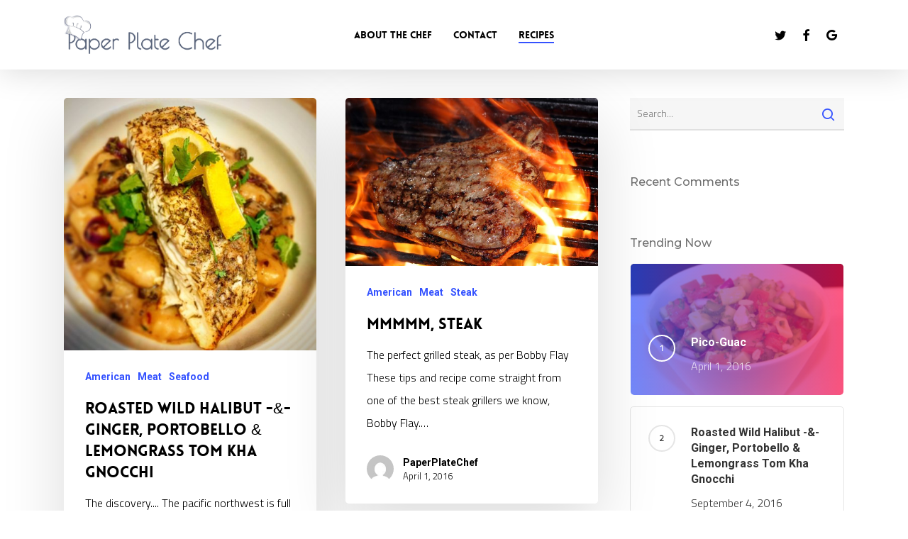

--- FILE ---
content_type: text/html; charset=UTF-8
request_url: https://paperplatechef.com/blog/
body_size: 14145
content:
<!doctype html>
<html lang="en" class="no-js">
<head>
	<meta charset="UTF-8">
	<meta name="viewport" content="width=device-width, initial-scale=1, maximum-scale=1, user-scalable=0" /><title>Blog &#8211; Paper Plate Chef</title>
<meta name='robots' content='max-image-preview:large' />
<link rel='dns-prefetch' href='//fonts.googleapis.com' />
<link rel="alternate" type="application/rss+xml" title="Paper Plate Chef &raquo; Feed" href="https://paperplatechef.com/feed/" />
<link rel="alternate" type="application/rss+xml" title="Paper Plate Chef &raquo; Comments Feed" href="https://paperplatechef.com/comments/feed/" />
<script type="text/javascript">
window._wpemojiSettings = {"baseUrl":"https:\/\/s.w.org\/images\/core\/emoji\/14.0.0\/72x72\/","ext":".png","svgUrl":"https:\/\/s.w.org\/images\/core\/emoji\/14.0.0\/svg\/","svgExt":".svg","source":{"concatemoji":"https:\/\/paperplatechef.com\/wp-includes\/js\/wp-emoji-release.min.js?ver=6.3"}};
/*! This file is auto-generated */
!function(i,n){var o,s,e;function c(e){try{var t={supportTests:e,timestamp:(new Date).valueOf()};sessionStorage.setItem(o,JSON.stringify(t))}catch(e){}}function p(e,t,n){e.clearRect(0,0,e.canvas.width,e.canvas.height),e.fillText(t,0,0);var t=new Uint32Array(e.getImageData(0,0,e.canvas.width,e.canvas.height).data),r=(e.clearRect(0,0,e.canvas.width,e.canvas.height),e.fillText(n,0,0),new Uint32Array(e.getImageData(0,0,e.canvas.width,e.canvas.height).data));return t.every(function(e,t){return e===r[t]})}function u(e,t,n){switch(t){case"flag":return n(e,"\ud83c\udff3\ufe0f\u200d\u26a7\ufe0f","\ud83c\udff3\ufe0f\u200b\u26a7\ufe0f")?!1:!n(e,"\ud83c\uddfa\ud83c\uddf3","\ud83c\uddfa\u200b\ud83c\uddf3")&&!n(e,"\ud83c\udff4\udb40\udc67\udb40\udc62\udb40\udc65\udb40\udc6e\udb40\udc67\udb40\udc7f","\ud83c\udff4\u200b\udb40\udc67\u200b\udb40\udc62\u200b\udb40\udc65\u200b\udb40\udc6e\u200b\udb40\udc67\u200b\udb40\udc7f");case"emoji":return!n(e,"\ud83e\udef1\ud83c\udffb\u200d\ud83e\udef2\ud83c\udfff","\ud83e\udef1\ud83c\udffb\u200b\ud83e\udef2\ud83c\udfff")}return!1}function f(e,t,n){var r="undefined"!=typeof WorkerGlobalScope&&self instanceof WorkerGlobalScope?new OffscreenCanvas(300,150):i.createElement("canvas"),a=r.getContext("2d",{willReadFrequently:!0}),o=(a.textBaseline="top",a.font="600 32px Arial",{});return e.forEach(function(e){o[e]=t(a,e,n)}),o}function t(e){var t=i.createElement("script");t.src=e,t.defer=!0,i.head.appendChild(t)}"undefined"!=typeof Promise&&(o="wpEmojiSettingsSupports",s=["flag","emoji"],n.supports={everything:!0,everythingExceptFlag:!0},e=new Promise(function(e){i.addEventListener("DOMContentLoaded",e,{once:!0})}),new Promise(function(t){var n=function(){try{var e=JSON.parse(sessionStorage.getItem(o));if("object"==typeof e&&"number"==typeof e.timestamp&&(new Date).valueOf()<e.timestamp+604800&&"object"==typeof e.supportTests)return e.supportTests}catch(e){}return null}();if(!n){if("undefined"!=typeof Worker&&"undefined"!=typeof OffscreenCanvas&&"undefined"!=typeof URL&&URL.createObjectURL&&"undefined"!=typeof Blob)try{var e="postMessage("+f.toString()+"("+[JSON.stringify(s),u.toString(),p.toString()].join(",")+"));",r=new Blob([e],{type:"text/javascript"}),a=new Worker(URL.createObjectURL(r),{name:"wpTestEmojiSupports"});return void(a.onmessage=function(e){c(n=e.data),a.terminate(),t(n)})}catch(e){}c(n=f(s,u,p))}t(n)}).then(function(e){for(var t in e)n.supports[t]=e[t],n.supports.everything=n.supports.everything&&n.supports[t],"flag"!==t&&(n.supports.everythingExceptFlag=n.supports.everythingExceptFlag&&n.supports[t]);n.supports.everythingExceptFlag=n.supports.everythingExceptFlag&&!n.supports.flag,n.DOMReady=!1,n.readyCallback=function(){n.DOMReady=!0}}).then(function(){return e}).then(function(){var e;n.supports.everything||(n.readyCallback(),(e=n.source||{}).concatemoji?t(e.concatemoji):e.wpemoji&&e.twemoji&&(t(e.twemoji),t(e.wpemoji)))}))}((window,document),window._wpemojiSettings);
</script>
<style type="text/css">
img.wp-smiley,
img.emoji {
	display: inline !important;
	border: none !important;
	box-shadow: none !important;
	height: 1em !important;
	width: 1em !important;
	margin: 0 0.07em !important;
	vertical-align: -0.1em !important;
	background: none !important;
	padding: 0 !important;
}
</style>
	<link rel='stylesheet' id='wp-block-library-css' href='https://paperplatechef.com/wp-includes/css/dist/block-library/style.min.css?ver=6.3' type='text/css' media='all' />
<style id='classic-theme-styles-inline-css' type='text/css'>
/*! This file is auto-generated */
.wp-block-button__link{color:#fff;background-color:#32373c;border-radius:9999px;box-shadow:none;text-decoration:none;padding:calc(.667em + 2px) calc(1.333em + 2px);font-size:1.125em}.wp-block-file__button{background:#32373c;color:#fff;text-decoration:none}
</style>
<style id='global-styles-inline-css' type='text/css'>
body{--wp--preset--color--black: #000000;--wp--preset--color--cyan-bluish-gray: #abb8c3;--wp--preset--color--white: #ffffff;--wp--preset--color--pale-pink: #f78da7;--wp--preset--color--vivid-red: #cf2e2e;--wp--preset--color--luminous-vivid-orange: #ff6900;--wp--preset--color--luminous-vivid-amber: #fcb900;--wp--preset--color--light-green-cyan: #7bdcb5;--wp--preset--color--vivid-green-cyan: #00d084;--wp--preset--color--pale-cyan-blue: #8ed1fc;--wp--preset--color--vivid-cyan-blue: #0693e3;--wp--preset--color--vivid-purple: #9b51e0;--wp--preset--gradient--vivid-cyan-blue-to-vivid-purple: linear-gradient(135deg,rgba(6,147,227,1) 0%,rgb(155,81,224) 100%);--wp--preset--gradient--light-green-cyan-to-vivid-green-cyan: linear-gradient(135deg,rgb(122,220,180) 0%,rgb(0,208,130) 100%);--wp--preset--gradient--luminous-vivid-amber-to-luminous-vivid-orange: linear-gradient(135deg,rgba(252,185,0,1) 0%,rgba(255,105,0,1) 100%);--wp--preset--gradient--luminous-vivid-orange-to-vivid-red: linear-gradient(135deg,rgba(255,105,0,1) 0%,rgb(207,46,46) 100%);--wp--preset--gradient--very-light-gray-to-cyan-bluish-gray: linear-gradient(135deg,rgb(238,238,238) 0%,rgb(169,184,195) 100%);--wp--preset--gradient--cool-to-warm-spectrum: linear-gradient(135deg,rgb(74,234,220) 0%,rgb(151,120,209) 20%,rgb(207,42,186) 40%,rgb(238,44,130) 60%,rgb(251,105,98) 80%,rgb(254,248,76) 100%);--wp--preset--gradient--blush-light-purple: linear-gradient(135deg,rgb(255,206,236) 0%,rgb(152,150,240) 100%);--wp--preset--gradient--blush-bordeaux: linear-gradient(135deg,rgb(254,205,165) 0%,rgb(254,45,45) 50%,rgb(107,0,62) 100%);--wp--preset--gradient--luminous-dusk: linear-gradient(135deg,rgb(255,203,112) 0%,rgb(199,81,192) 50%,rgb(65,88,208) 100%);--wp--preset--gradient--pale-ocean: linear-gradient(135deg,rgb(255,245,203) 0%,rgb(182,227,212) 50%,rgb(51,167,181) 100%);--wp--preset--gradient--electric-grass: linear-gradient(135deg,rgb(202,248,128) 0%,rgb(113,206,126) 100%);--wp--preset--gradient--midnight: linear-gradient(135deg,rgb(2,3,129) 0%,rgb(40,116,252) 100%);--wp--preset--font-size--small: 13px;--wp--preset--font-size--medium: 20px;--wp--preset--font-size--large: 36px;--wp--preset--font-size--x-large: 42px;--wp--preset--spacing--20: 0.44rem;--wp--preset--spacing--30: 0.67rem;--wp--preset--spacing--40: 1rem;--wp--preset--spacing--50: 1.5rem;--wp--preset--spacing--60: 2.25rem;--wp--preset--spacing--70: 3.38rem;--wp--preset--spacing--80: 5.06rem;--wp--preset--shadow--natural: 6px 6px 9px rgba(0, 0, 0, 0.2);--wp--preset--shadow--deep: 12px 12px 50px rgba(0, 0, 0, 0.4);--wp--preset--shadow--sharp: 6px 6px 0px rgba(0, 0, 0, 0.2);--wp--preset--shadow--outlined: 6px 6px 0px -3px rgba(255, 255, 255, 1), 6px 6px rgba(0, 0, 0, 1);--wp--preset--shadow--crisp: 6px 6px 0px rgba(0, 0, 0, 1);}:where(.is-layout-flex){gap: 0.5em;}:where(.is-layout-grid){gap: 0.5em;}body .is-layout-flow > .alignleft{float: left;margin-inline-start: 0;margin-inline-end: 2em;}body .is-layout-flow > .alignright{float: right;margin-inline-start: 2em;margin-inline-end: 0;}body .is-layout-flow > .aligncenter{margin-left: auto !important;margin-right: auto !important;}body .is-layout-constrained > .alignleft{float: left;margin-inline-start: 0;margin-inline-end: 2em;}body .is-layout-constrained > .alignright{float: right;margin-inline-start: 2em;margin-inline-end: 0;}body .is-layout-constrained > .aligncenter{margin-left: auto !important;margin-right: auto !important;}body .is-layout-constrained > :where(:not(.alignleft):not(.alignright):not(.alignfull)){max-width: var(--wp--style--global--content-size);margin-left: auto !important;margin-right: auto !important;}body .is-layout-constrained > .alignwide{max-width: var(--wp--style--global--wide-size);}body .is-layout-flex{display: flex;}body .is-layout-flex{flex-wrap: wrap;align-items: center;}body .is-layout-flex > *{margin: 0;}body .is-layout-grid{display: grid;}body .is-layout-grid > *{margin: 0;}:where(.wp-block-columns.is-layout-flex){gap: 2em;}:where(.wp-block-columns.is-layout-grid){gap: 2em;}:where(.wp-block-post-template.is-layout-flex){gap: 1.25em;}:where(.wp-block-post-template.is-layout-grid){gap: 1.25em;}.has-black-color{color: var(--wp--preset--color--black) !important;}.has-cyan-bluish-gray-color{color: var(--wp--preset--color--cyan-bluish-gray) !important;}.has-white-color{color: var(--wp--preset--color--white) !important;}.has-pale-pink-color{color: var(--wp--preset--color--pale-pink) !important;}.has-vivid-red-color{color: var(--wp--preset--color--vivid-red) !important;}.has-luminous-vivid-orange-color{color: var(--wp--preset--color--luminous-vivid-orange) !important;}.has-luminous-vivid-amber-color{color: var(--wp--preset--color--luminous-vivid-amber) !important;}.has-light-green-cyan-color{color: var(--wp--preset--color--light-green-cyan) !important;}.has-vivid-green-cyan-color{color: var(--wp--preset--color--vivid-green-cyan) !important;}.has-pale-cyan-blue-color{color: var(--wp--preset--color--pale-cyan-blue) !important;}.has-vivid-cyan-blue-color{color: var(--wp--preset--color--vivid-cyan-blue) !important;}.has-vivid-purple-color{color: var(--wp--preset--color--vivid-purple) !important;}.has-black-background-color{background-color: var(--wp--preset--color--black) !important;}.has-cyan-bluish-gray-background-color{background-color: var(--wp--preset--color--cyan-bluish-gray) !important;}.has-white-background-color{background-color: var(--wp--preset--color--white) !important;}.has-pale-pink-background-color{background-color: var(--wp--preset--color--pale-pink) !important;}.has-vivid-red-background-color{background-color: var(--wp--preset--color--vivid-red) !important;}.has-luminous-vivid-orange-background-color{background-color: var(--wp--preset--color--luminous-vivid-orange) !important;}.has-luminous-vivid-amber-background-color{background-color: var(--wp--preset--color--luminous-vivid-amber) !important;}.has-light-green-cyan-background-color{background-color: var(--wp--preset--color--light-green-cyan) !important;}.has-vivid-green-cyan-background-color{background-color: var(--wp--preset--color--vivid-green-cyan) !important;}.has-pale-cyan-blue-background-color{background-color: var(--wp--preset--color--pale-cyan-blue) !important;}.has-vivid-cyan-blue-background-color{background-color: var(--wp--preset--color--vivid-cyan-blue) !important;}.has-vivid-purple-background-color{background-color: var(--wp--preset--color--vivid-purple) !important;}.has-black-border-color{border-color: var(--wp--preset--color--black) !important;}.has-cyan-bluish-gray-border-color{border-color: var(--wp--preset--color--cyan-bluish-gray) !important;}.has-white-border-color{border-color: var(--wp--preset--color--white) !important;}.has-pale-pink-border-color{border-color: var(--wp--preset--color--pale-pink) !important;}.has-vivid-red-border-color{border-color: var(--wp--preset--color--vivid-red) !important;}.has-luminous-vivid-orange-border-color{border-color: var(--wp--preset--color--luminous-vivid-orange) !important;}.has-luminous-vivid-amber-border-color{border-color: var(--wp--preset--color--luminous-vivid-amber) !important;}.has-light-green-cyan-border-color{border-color: var(--wp--preset--color--light-green-cyan) !important;}.has-vivid-green-cyan-border-color{border-color: var(--wp--preset--color--vivid-green-cyan) !important;}.has-pale-cyan-blue-border-color{border-color: var(--wp--preset--color--pale-cyan-blue) !important;}.has-vivid-cyan-blue-border-color{border-color: var(--wp--preset--color--vivid-cyan-blue) !important;}.has-vivid-purple-border-color{border-color: var(--wp--preset--color--vivid-purple) !important;}.has-vivid-cyan-blue-to-vivid-purple-gradient-background{background: var(--wp--preset--gradient--vivid-cyan-blue-to-vivid-purple) !important;}.has-light-green-cyan-to-vivid-green-cyan-gradient-background{background: var(--wp--preset--gradient--light-green-cyan-to-vivid-green-cyan) !important;}.has-luminous-vivid-amber-to-luminous-vivid-orange-gradient-background{background: var(--wp--preset--gradient--luminous-vivid-amber-to-luminous-vivid-orange) !important;}.has-luminous-vivid-orange-to-vivid-red-gradient-background{background: var(--wp--preset--gradient--luminous-vivid-orange-to-vivid-red) !important;}.has-very-light-gray-to-cyan-bluish-gray-gradient-background{background: var(--wp--preset--gradient--very-light-gray-to-cyan-bluish-gray) !important;}.has-cool-to-warm-spectrum-gradient-background{background: var(--wp--preset--gradient--cool-to-warm-spectrum) !important;}.has-blush-light-purple-gradient-background{background: var(--wp--preset--gradient--blush-light-purple) !important;}.has-blush-bordeaux-gradient-background{background: var(--wp--preset--gradient--blush-bordeaux) !important;}.has-luminous-dusk-gradient-background{background: var(--wp--preset--gradient--luminous-dusk) !important;}.has-pale-ocean-gradient-background{background: var(--wp--preset--gradient--pale-ocean) !important;}.has-electric-grass-gradient-background{background: var(--wp--preset--gradient--electric-grass) !important;}.has-midnight-gradient-background{background: var(--wp--preset--gradient--midnight) !important;}.has-small-font-size{font-size: var(--wp--preset--font-size--small) !important;}.has-medium-font-size{font-size: var(--wp--preset--font-size--medium) !important;}.has-large-font-size{font-size: var(--wp--preset--font-size--large) !important;}.has-x-large-font-size{font-size: var(--wp--preset--font-size--x-large) !important;}
.wp-block-navigation a:where(:not(.wp-element-button)){color: inherit;}
:where(.wp-block-post-template.is-layout-flex){gap: 1.25em;}:where(.wp-block-post-template.is-layout-grid){gap: 1.25em;}
:where(.wp-block-columns.is-layout-flex){gap: 2em;}:where(.wp-block-columns.is-layout-grid){gap: 2em;}
.wp-block-pullquote{font-size: 1.5em;line-height: 1.6;}
</style>
<link rel='stylesheet' id='contact-form-7-css' href='https://paperplatechef.com/wp-content/plugins/contact-form-7/includes/css/styles.css?ver=5.8' type='text/css' media='all' />
<link rel='stylesheet' id='font-awesome-css' href='https://paperplatechef.com/wp-content/themes/salient/css/font-awesome-legacy.min.css?ver=4.7.1' type='text/css' media='all' />
<link rel='stylesheet' id='salient-grid-system-css' href='https://paperplatechef.com/wp-content/themes/salient/css/build/grid-system.css?ver=15.0.4' type='text/css' media='all' />
<link rel='stylesheet' id='main-styles-css' href='https://paperplatechef.com/wp-content/themes/salient/css/build/style.css?ver=15.0.4' type='text/css' media='all' />
<style id='main-styles-inline-css' type='text/css'>
@font-face { font-family: 'Lovelo'; src: url('https://paperplatechef.com/wp-content/themes/salient/css/fonts/Lovelo_Black.eot'); src: url('https://paperplatechef.com/wp-content/themes/salient/css/fonts/Lovelo_Black.eot?#iefix') format('embedded-opentype'), url('https://paperplatechef.com/wp-content/themes/salient/css/fonts/Lovelo_Black.woff') format('woff'),  url('https://paperplatechef.com/wp-content/themes/salient/css/fonts/Lovelo_Black.ttf') format('truetype'), url('https://paperplatechef.com/wp-content/themes/salient/css/fonts/Lovelo_Black.svg#loveloblack') format('svg'); font-weight: normal; font-style: normal; }
html:not(.page-trans-loaded) { background-color: #ffffff; }
</style>
<link rel='stylesheet' id='nectar-header-layout-centered-menu-css' href='https://paperplatechef.com/wp-content/themes/salient/css/build/header/header-layout-centered-menu.css?ver=15.0.4' type='text/css' media='all' />
<link rel='stylesheet' id='nectar_default_font_open_sans-css' href='https://fonts.googleapis.com/css?family=Open+Sans%3A300%2C400%2C600%2C700&#038;subset=latin%2Clatin-ext' type='text/css' media='all' />
<link rel='stylesheet' id='nectar-blog-masonry-core-css' href='https://paperplatechef.com/wp-content/themes/salient/css/build/blog/masonry-core.css?ver=15.0.4' type='text/css' media='all' />
<link rel='stylesheet' id='responsive-css' href='https://paperplatechef.com/wp-content/themes/salient/css/build/responsive.css?ver=15.0.4' type='text/css' media='all' />
<link rel='stylesheet' id='select2-css' href='https://paperplatechef.com/wp-content/themes/salient/css/build/plugins/select2.css?ver=4.0.1' type='text/css' media='all' />
<link rel='stylesheet' id='skin-material-css' href='https://paperplatechef.com/wp-content/themes/salient/css/build/skin-material.css?ver=15.0.4' type='text/css' media='all' />
<link rel='stylesheet' id='salient-wp-menu-dynamic-css' href='https://paperplatechef.com/wp-content/uploads/salient/menu-dynamic.css?ver=50470' type='text/css' media='all' />
<link rel='stylesheet' id='nectar-widget-posts-css' href='https://paperplatechef.com/wp-content/themes/salient/css/build/elements/widget-nectar-posts.css?ver=15.0.4' type='text/css' media='all' />
<link rel='stylesheet' id='js_composer_front-css' href='https://paperplatechef.com/wp-content/plugins/js_composer_salient/assets/css/js_composer.min.css?ver=6.9.1' type='text/css' media='all' />
<link rel='stylesheet' id='dynamic-css-css' href='https://paperplatechef.com/wp-content/themes/salient/css/salient-dynamic-styles.css?ver=49155' type='text/css' media='all' />
<style id='dynamic-css-inline-css' type='text/css'>
#page-header-bg h1,#page-header-bg .subheader,.nectar-box-roll .overlaid-content h1,.nectar-box-roll .overlaid-content .subheader,#page-header-bg #portfolio-nav a i,body .section-title #portfolio-nav a:hover i,.page-header-no-bg h1,.page-header-no-bg span,#page-header-bg #portfolio-nav a i,#page-header-bg span,#page-header-bg #single-below-header a:hover,#page-header-bg #single-below-header a:focus,#page-header-bg.fullscreen-header .author-section a{color:#ffffff!important;}body #page-header-bg .pinterest-share i,body #page-header-bg .facebook-share i,body #page-header-bg .linkedin-share i,body #page-header-bg .twitter-share i,body #page-header-bg .google-plus-share i,body #page-header-bg .icon-salient-heart,body #page-header-bg .icon-salient-heart-2{color:#ffffff;}#page-header-bg[data-post-hs="default_minimal"] .inner-wrap > a:not(:hover){color:#ffffff;border-color:rgba(255,255,255,0.4);}.single #page-header-bg #single-below-header > span{border-color:rgba(255,255,255,0.4);}body .section-title #portfolio-nav a:hover i{opacity:0.75;}.single #page-header-bg .blog-title #single-meta .nectar-social.hover > div a,.single #page-header-bg .blog-title #single-meta > div a,.single #page-header-bg .blog-title #single-meta ul .n-shortcode a,#page-header-bg .blog-title #single-meta .nectar-social.hover .share-btn{border-color:rgba(255,255,255,0.4);}.single #page-header-bg .blog-title #single-meta .nectar-social.hover > div a:hover,#page-header-bg .blog-title #single-meta .nectar-social.hover .share-btn:hover,.single #page-header-bg .blog-title #single-meta div > a:hover,.single #page-header-bg .blog-title #single-meta ul .n-shortcode a:hover,.single #page-header-bg .blog-title #single-meta ul li:not(.meta-share-count):hover > a{border-color:rgba(255,255,255,1);}.single #page-header-bg #single-meta div span,.single #page-header-bg #single-meta > div a,.single #page-header-bg #single-meta > div i{color:#ffffff!important;}.single #page-header-bg #single-meta ul .meta-share-count .nectar-social a i{color:rgba(255,255,255,0.7)!important;}.single #page-header-bg #single-meta ul .meta-share-count .nectar-social a:hover i{color:rgba(255,255,255,1)!important;}.archive.author .row .col.section-title span,.archive.category .row .col.section-title span,.archive.tag .row .col.section-title span,.archive.date .row .col.section-title span{padding-left:0}body.author #page-header-wrap #page-header-bg,body.category #page-header-wrap #page-header-bg,body.tag #page-header-wrap #page-header-bg,body.date #page-header-wrap #page-header-bg{height:auto;padding-top:8%;padding-bottom:8%;}.archive #page-header-wrap{height:auto;}.archive.category .row .col.section-title p,.archive.tag .row .col.section-title p{margin-top:10px;}body[data-bg-header="true"].category .container-wrap,body[data-bg-header="true"].author .container-wrap,body[data-bg-header="true"].date .container-wrap,body[data-bg-header="true"].blog .container-wrap{padding-top:4.1em!important}body[data-bg-header="true"].archive .container-wrap.meta_overlaid_blog,body[data-bg-header="true"].category .container-wrap.meta_overlaid_blog,body[data-bg-header="true"].author .container-wrap.meta_overlaid_blog,body[data-bg-header="true"].date .container-wrap.meta_overlaid_blog{padding-top:0!important;}body.archive #page-header-bg:not(.fullscreen-header) .span_6{position:relative;-webkit-transform:none;transform:none;top:0;}#header-space{background-color:#ffffff}@media only screen and (min-width:1000px){body #ajax-content-wrap.no-scroll{min-height:calc(100vh - 98px);height:calc(100vh - 98px)!important;}}@media only screen and (min-width:1000px){#page-header-wrap.fullscreen-header,#page-header-wrap.fullscreen-header #page-header-bg,html:not(.nectar-box-roll-loaded) .nectar-box-roll > #page-header-bg.fullscreen-header,.nectar_fullscreen_zoom_recent_projects,#nectar_fullscreen_rows:not(.afterLoaded) > div{height:calc(100vh - 97px);}.wpb_row.vc_row-o-full-height.top-level,.wpb_row.vc_row-o-full-height.top-level > .col.span_12{min-height:calc(100vh - 97px);}html:not(.nectar-box-roll-loaded) .nectar-box-roll > #page-header-bg.fullscreen-header{top:98px;}.nectar-slider-wrap[data-fullscreen="true"]:not(.loaded),.nectar-slider-wrap[data-fullscreen="true"]:not(.loaded) .swiper-container{height:calc(100vh - 96px)!important;}.admin-bar .nectar-slider-wrap[data-fullscreen="true"]:not(.loaded),.admin-bar .nectar-slider-wrap[data-fullscreen="true"]:not(.loaded) .swiper-container{height:calc(100vh - 96px - 32px)!important;}}.admin-bar[class*="page-template-template-no-header"] .wpb_row.vc_row-o-full-height.top-level,.admin-bar[class*="page-template-template-no-header"] .wpb_row.vc_row-o-full-height.top-level > .col.span_12{min-height:calc(100vh - 32px);}body[class*="page-template-template-no-header"] .wpb_row.vc_row-o-full-height.top-level,body[class*="page-template-template-no-header"] .wpb_row.vc_row-o-full-height.top-level > .col.span_12{min-height:100vh;}@media only screen and (max-width:999px){.using-mobile-browser #nectar_fullscreen_rows:not(.afterLoaded):not([data-mobile-disable="on"]) > div{height:calc(100vh - 100px);}.using-mobile-browser .wpb_row.vc_row-o-full-height.top-level,.using-mobile-browser .wpb_row.vc_row-o-full-height.top-level > .col.span_12,[data-permanent-transparent="1"].using-mobile-browser .wpb_row.vc_row-o-full-height.top-level,[data-permanent-transparent="1"].using-mobile-browser .wpb_row.vc_row-o-full-height.top-level > .col.span_12{min-height:calc(100vh - 100px);}html:not(.nectar-box-roll-loaded) .nectar-box-roll > #page-header-bg.fullscreen-header,.nectar_fullscreen_zoom_recent_projects,.nectar-slider-wrap[data-fullscreen="true"]:not(.loaded),.nectar-slider-wrap[data-fullscreen="true"]:not(.loaded) .swiper-container,#nectar_fullscreen_rows:not(.afterLoaded):not([data-mobile-disable="on"]) > div{height:calc(100vh - 47px);}.wpb_row.vc_row-o-full-height.top-level,.wpb_row.vc_row-o-full-height.top-level > .col.span_12{min-height:calc(100vh - 47px);}body[data-transparent-header="false"] #ajax-content-wrap.no-scroll{min-height:calc(100vh - 47px);height:calc(100vh - 47px);}}.screen-reader-text,.nectar-skip-to-content:not(:focus){border:0;clip:rect(1px,1px,1px,1px);clip-path:inset(50%);height:1px;margin:-1px;overflow:hidden;padding:0;position:absolute!important;width:1px;word-wrap:normal!important;}.row .col img:not([srcset]){width:auto;}.row .col img.img-with-animation.nectar-lazy:not([srcset]){width:100%;}
/*-- Ingredients --*/
.ingredients:before {
  content: "Ingredients & Shit";
  font: normal 22px/1.4 "Lovelo", sans-serif;
  display: block;
  margin-bottom: 12px;
  padding-bottom: 12px;
  border-bottom: solid 1px #e8e8e8;
}
.ingredients {
  padding: 20px;
  margin-bottom: 20px;
  background: #fff;
  box-shadow: 0 1px 3px rgba(0,0,0,0.05);
}
.ingredients ul,
.ingredients ol {
  margin: 0 0 0 10px;
  list-style: none;
}
.ingredients ul li,
.ingredients ol li {
  list-style: none;
  margin: 0 0 10px 0;
  padding-left: 30px;
  position: relative;
}
.ingredients ul li:before,
.ingredients ol li:before {
  content: "\f07a";
  font-family: FontAwesome;
  font-style: normal;
  font-weight: normal;
  text-decoration: inherit;
  font-size: 14px;
  position: absolute;
  top: 6px;
  left: 8px;
}
/*--*/

/*-- Directions --*/
.directions:before {
  content: "Directions & Shit";
  font: normal 22px/1.4 "Lovelo", sans-serif;
  display: block;
  margin-bottom: 12px;
  padding-bottom: 12px;
  border-bottom: solid 1px #e8e8e8;
}
.directions {
  padding: 20px;
  margin-bottom: 20px;
  background: #fff;
  box-shadow: 0 1px 3px rgba(0,0,0,0.05);
}
.directions ul,
.directions ol {
  margin: 0 0 0 10px;
  list-style: none;
}
.directions ul li,
.directions ol li {
  list-style: none;
  margin: 0 0 10px 0;
  padding-left: 30px;
  position: relative;
}
.directions ul li:before,
.directions ol li:before {
  content: "\f0a9";
  font-family: FontAwesome;
  font-style: normal;
  font-weight: normal;
  text-decoration: inherit;
  font-size: 14px;
  position: absolute;
  top: 6px;
  left: 8px;
}
/*--*/

.ingredients ul li,
.ingredients ol li,
.directions ul li,
.directions ol li {
  padding: 6px 0 6px 30px;
  background: none;
  border-radius: 2px;
  -moz-transition: all ease .3s;
  -webkit-transition: all ease .3s;
  transition: all ease .3s;
}
.ingredients ul li:hover,
.ingredients ol li:hover,
.directions ul li:hover,
.directions ol li:hover {
  background: #57637a;
  color: #fff;
  padding-left: 36px;
}

.width-full {
  width: 100%;
}


.single .main-content #post-area img {
  padding: 20px;
  background: #fff;
  box-shadow: 0 1px 3px rgba(0, 0, 0, 0.05);
}

.bordered {
  padding: 10px !important;
  background: #fff;
  border-radius: 2px;
  box-shadow: 0 1px 3px rgba(0,0,0,0.1);
}
@media(max-width:1000px) {
  .bordered {
    padding: initial;
    background: initial;
    box-shadow: none;
    border-radius: initial;
  }    
}
.masonry.classic_enhanced .posts-container article.has-post-thumbnail .meta-category a {
    top: 40px !important;
}
}
</style>
<link rel='stylesheet' id='redux-google-fonts-salient_redux-css' href='https://fonts.googleapis.com/css?family=Nunito%3A700%2C400%2C400italic%7CRoboto%3A700%2C500%7CTitillium+Web%3A300%7CMontserrat%3A500&#038;subset=latin&#038;ver=1665418099' type='text/css' media='all' />
<script type='text/javascript' src='https://paperplatechef.com/wp-includes/js/jquery/jquery.min.js?ver=3.7.0' id='jquery-core-js'></script>
<script type='text/javascript' src='https://paperplatechef.com/wp-includes/js/jquery/jquery-migrate.min.js?ver=3.4.1' id='jquery-migrate-js'></script>
<link rel="https://api.w.org/" href="https://paperplatechef.com/wp-json/" /><link rel="EditURI" type="application/rsd+xml" title="RSD" href="https://paperplatechef.com/xmlrpc.php?rsd" />
<meta name="generator" content="WordPress 6.3" />
<script type="text/javascript"> var root = document.getElementsByTagName( "html" )[0]; root.setAttribute( "class", "js" ); </script><style type="text/css">.recentcomments a{display:inline !important;padding:0 !important;margin:0 !important;}</style><meta name="generator" content="Powered by WPBakery Page Builder - drag and drop page builder for WordPress."/>
<link rel="icon" href="https://paperplatechef.com/wp-content/uploads/2020/12/cropped-favicon-32x32.png" sizes="32x32" />
<link rel="icon" href="https://paperplatechef.com/wp-content/uploads/2020/12/cropped-favicon-192x192.png" sizes="192x192" />
<link rel="apple-touch-icon" href="https://paperplatechef.com/wp-content/uploads/2020/12/cropped-favicon-180x180.png" />
<meta name="msapplication-TileImage" content="https://paperplatechef.com/wp-content/uploads/2020/12/cropped-favicon-270x270.png" />
<noscript><style> .wpb_animate_when_almost_visible { opacity: 1; }</style></noscript></head><body class="blog material wpb-js-composer js-comp-ver-6.9.1 vc_responsive" data-footer-reveal="1" data-footer-reveal-shadow="none" data-header-format="centered-menu" data-body-border="off" data-boxed-style="" data-header-breakpoint="1000" data-dropdown-style="minimal" data-cae="easeOutQuart" data-cad="700" data-megamenu-width="full-width" data-aie="zoom-out" data-ls="magnific" data-apte="standard" data-hhun="1" data-fancy-form-rcs="1" data-form-style="minimal" data-form-submit="default" data-is="minimal" data-button-style="slightly_rounded_shadow" data-user-account-button="false" data-flex-cols="true" data-col-gap="default" data-header-inherit-rc="false" data-header-search="false" data-animated-anchors="true" data-ajax-transitions="true" data-full-width-header="false" data-slide-out-widget-area="true" data-slide-out-widget-area-style="slide-out-from-right" data-user-set-ocm="off" data-loading-animation="none" data-bg-header="false" data-responsive="1" data-ext-responsive="true" data-ext-padding="90" data-header-resize="0" data-header-color="custom" data-cart="false" data-remove-m-parallax="" data-remove-m-video-bgs="" data-m-animate="0" data-force-header-trans-color="light" data-smooth-scrolling="0" data-permanent-transparent="false" >
	
	<script type="text/javascript">
	 (function(window, document) {

		 if(navigator.userAgent.match(/(Android|iPod|iPhone|iPad|BlackBerry|IEMobile|Opera Mini)/)) {
			 document.body.className += " using-mobile-browser mobile ";
		 }

		 if( !("ontouchstart" in window) ) {

			 var body = document.querySelector("body");
			 var winW = window.innerWidth;
			 var bodyW = body.clientWidth;

			 if (winW > bodyW + 4) {
				 body.setAttribute("style", "--scroll-bar-w: " + (winW - bodyW - 4) + "px");
			 } else {
				 body.setAttribute("style", "--scroll-bar-w: 0px");
			 }
		 }

	 })(window, document);
   </script><a href="#ajax-content-wrap" class="nectar-skip-to-content">Skip to main content</a><div class="ocm-effect-wrap"><div class="ocm-effect-wrap-inner"><div id="ajax-loading-screen" data-disable-mobile="1" data-disable-fade-on-click="0" data-effect="standard" data-method="standard"><div class="loading-icon none"><div class="material-icon">
						<svg class="nectar-material-spinner" width="60px" height="60px" viewBox="0 0 60 60">
							<circle stroke-linecap="round" cx="30" cy="30" r="26" fill="none" stroke-width="6"></circle>
				  		</svg>	 
					</div></div></div>	
	<div id="header-space"  data-header-mobile-fixed='1'></div> 
	
		<div id="header-outer" data-has-menu="true" data-has-buttons="no" data-header-button_style="default" data-using-pr-menu="false" data-mobile-fixed="1" data-ptnm="false" data-lhe="animated_underline" data-user-set-bg="#ffffff" data-format="centered-menu" data-permanent-transparent="false" data-megamenu-rt="1" data-remove-fixed="0" data-header-resize="0" data-cart="false" data-transparency-option="" data-box-shadow="large" data-shrink-num="20" data-using-secondary="0" data-using-logo="1" data-logo-height="54" data-m-logo-height="24" data-padding="22" data-full-width="false" data-condense="false" >
		
<div id="search-outer" class="nectar">
	<div id="search">
		<div class="container">
			 <div id="search-box">
				 <div class="inner-wrap">
					 <div class="col span_12">
						  <form role="search" action="https://paperplatechef.com/" method="GET">
														 <input type="text" name="s"  value="" aria-label="Search" placeholder="Search" />
							 
						<span>Hit enter to search or ESC to close</span>
												</form>
					</div><!--/span_12-->
				</div><!--/inner-wrap-->
			 </div><!--/search-box-->
			 <div id="close"><a href="#"><span class="screen-reader-text">Close Search</span>
				<span class="close-wrap"> <span class="close-line close-line1"></span> <span class="close-line close-line2"></span> </span>				 </a></div>
		 </div><!--/container-->
	</div><!--/search-->
</div><!--/search-outer-->

<header id="top">
	<div class="container">
		<div class="row">
			<div class="col span_3">
								<a id="logo" href="https://paperplatechef.com" data-supplied-ml-starting-dark="false" data-supplied-ml-starting="false" data-supplied-ml="true" >
					<img class="stnd skip-lazy default-logo" width="1145" height="278" alt="Paper Plate Chef" src="https://paperplatechef.com/wp-content/uploads/2016/03/logo-alt.png" srcset="https://paperplatechef.com/wp-content/uploads/2016/03/logo-alt.png 1x, https://paperplatechef.com/wp-content/uploads/2016/03/logo-alt.png 2x" /><img class="mobile-only-logo skip-lazy" alt="Paper Plate Chef" width="1145" height="278" src="https://paperplatechef.com/wp-content/uploads/2016/03/logo-alt.png" />				</a>
							</div><!--/span_3-->

			<div class="col span_9 col_last">
									<div class="nectar-mobile-only mobile-header"><div class="inner"></div></div>
													<div class="slide-out-widget-area-toggle mobile-icon slide-out-from-right" data-custom-color="false" data-icon-animation="simple-transform">
						<div> <a href="#sidewidgetarea" aria-label="Navigation Menu" aria-expanded="false" class="closed">
							<span class="screen-reader-text">Menu</span><span aria-hidden="true"> <i class="lines-button x2"> <i class="lines"></i> </i> </span>
						</a></div>
					</div>
				
									<nav>
													<ul class="sf-menu">
								<li id="menu-item-5899" class="menu-item menu-item-type-post_type menu-item-object-page nectar-regular-menu-item menu-item-5899"><a href="https://paperplatechef.com/about-the-chef/"><span class="menu-title-text">About the Chef</span></a></li>
<li id="menu-item-5898" class="menu-item menu-item-type-post_type menu-item-object-page nectar-regular-menu-item menu-item-5898"><a href="https://paperplatechef.com/contact/"><span class="menu-title-text">Contact</span></a></li>
<li id="menu-item-5900" class="menu-item menu-item-type-post_type menu-item-object-page current-menu-item page_item page-item-5896 current_page_item current_page_parent nectar-regular-menu-item menu-item-5900"><a href="https://paperplatechef.com/blog/" aria-current="page"><span class="menu-title-text">Recipes</span></a></li>
							</ul>
													<ul class="buttons sf-menu" data-user-set-ocm="off">

								<li id="social-in-menu" class="button_social_group"><a target="_blank" rel="noopener" href=""><span class="screen-reader-text">twitter</span><i class="fa fa-twitter" aria-hidden="true"></i> </a><a target="_blank" rel="noopener" href=""><span class="screen-reader-text">facebook</span><i class="fa fa-facebook" aria-hidden="true"></i> </a><a target="_blank" rel="noopener" href=""><span class="screen-reader-text">google-plus</span><i class="fa fa-google" aria-hidden="true"></i> </a></li>
							</ul>
						
					</nav>

					<div class="logo-spacing" data-using-image="true"><img class="hidden-logo" alt="Paper Plate Chef" width="1145" height="278" src="https://paperplatechef.com/wp-content/uploads/2016/03/logo-alt.png" /></div>
				</div><!--/span_9-->

				
			</div><!--/row-->
					</div><!--/container-->
	</header>		
	</div>
		<div id="ajax-content-wrap">


<div class="container-wrap">

	<div class="container main-content">

		
		<div class="row">

			<div class="post-area col  span_9 masonry material " role="main" data-ams="4px" data-remove-post-date="0" data-remove-post-author="0" data-remove-post-comment-number="0" data-remove-post-nectar-love="0"> <div class="posts-container"  data-load-animation="perspective">
<article id="post-394" class=" masonry-blog-item post-394 post type-post status-publish format-standard has-post-thumbnail category-american category-meat-2 category-seafood tag-coconut-milk tag-grass-fed-butter tag-halibut tag-light-cooking tag-pacific-northwest-food tag-summer tag-tom-kha">  
    
  <div class="inner-wrap animated">
    
    <div class="post-content">

      <div class="content-inner">
        
        <a class="entire-meta-link" href="https://paperplatechef.com/roasted-wild-halibut-ginger-portobello-lemongrass-tom-kha-gnocchi/" aria-label="Roasted Wild Halibut -&#038;- Ginger, Portobello &#038; Lemongrass Tom Kha Gnocchi"></a>
        
        <span class="post-featured-img"><img width="1024" height="1024" src="https://paperplatechef.com/wp-content/uploads/2016/09/Halibut-Tom-Kah-1024x1024.jpg" class="attachment-large size-large skip-lazy wp-post-image" alt="" decoding="async" title="" sizes="(min-width: 1600px) 20vw, (min-width: 1300px) 25vw, (min-width: 1000px) 33.3vw, (min-width: 690px) 50vw, 100vw" fetchpriority="high" srcset="https://paperplatechef.com/wp-content/uploads/2016/09/Halibut-Tom-Kah-1024x1024.jpg 1024w, https://paperplatechef.com/wp-content/uploads/2016/09/Halibut-Tom-Kah-300x300.jpg 300w, https://paperplatechef.com/wp-content/uploads/2016/09/Halibut-Tom-Kah-150x150.jpg 150w, https://paperplatechef.com/wp-content/uploads/2016/09/Halibut-Tom-Kah-768x768.jpg 768w, https://paperplatechef.com/wp-content/uploads/2016/09/Halibut-Tom-Kah-1536x1536.jpg 1536w, https://paperplatechef.com/wp-content/uploads/2016/09/Halibut-Tom-Kah-2048x2048.jpg 2048w, https://paperplatechef.com/wp-content/uploads/2016/09/Halibut-Tom-Kah-100x100.jpg 100w, https://paperplatechef.com/wp-content/uploads/2016/09/Halibut-Tom-Kah-140x140.jpg 140w, https://paperplatechef.com/wp-content/uploads/2016/09/Halibut-Tom-Kah-500x500.jpg 500w, https://paperplatechef.com/wp-content/uploads/2016/09/Halibut-Tom-Kah-350x350.jpg 350w, https://paperplatechef.com/wp-content/uploads/2016/09/Halibut-Tom-Kah-1000x1000.jpg 1000w, https://paperplatechef.com/wp-content/uploads/2016/09/Halibut-Tom-Kah-800x800.jpg 800w" /></span><span class="meta-category"><a class="american" href="https://paperplatechef.com/category/american/">American</a><a class="meat-2" href="https://paperplatechef.com/category/meat-2/">Meat</a><a class="seafood" href="https://paperplatechef.com/category/seafood/">Seafood</a></span>        
        <div class="article-content-wrap">
          
          <div class="post-header">
            <h3 class="title"><a href="https://paperplatechef.com/roasted-wild-halibut-ginger-portobello-lemongrass-tom-kha-gnocchi/"> Roasted Wild Halibut -&#038;- Ginger, Portobello &#038; Lemongrass Tom Kha Gnocchi</a></h3>
          </div>
          
          <div class="excerpt">The discovery.... The pacific northwest is full of nooks and crannies that open up my heart and mind to amazing wonders, and there is a&hellip;</div><div class="grav-wrap"><a href="https://paperplatechef.com/author/paperplatechef/"><img alt='PaperPlateChef' src='https://secure.gravatar.com/avatar/10dfd93a77d2fb3525ae56a92c056b12?s=70&#038;d=mm&#038;r=g' srcset='https://secure.gravatar.com/avatar/10dfd93a77d2fb3525ae56a92c056b12?s=140&#038;d=mm&#038;r=g 2x' class='avatar avatar-70 photo' height='70' width='70' loading='lazy' decoding='async'/></a><div class="text"><a href="https://paperplatechef.com/author/paperplatechef/" rel="author">PaperPlateChef</a><span>September 4, 2016</span></div></div>
        </div><!--article-content-wrap-->
        
      </div><!--/content-inner-->
        
    </div><!--/post-content-->
      
  </div><!--/inner-wrap-->
    
</article>
<article id="post-339" class=" masonry-blog-item post-339 post type-post status-publish format-standard has-post-thumbnail category-american category-meat-2 category-steak">  
    
  <div class="inner-wrap animated">
    
    <div class="post-content">

      <div class="content-inner">
        
        <a class="entire-meta-link" href="https://paperplatechef.com/mmmmm-steak/" aria-label="Mmmmm, Steak"></a>
        
        <span class="post-featured-img"><img width="1024" height="683" src="https://paperplatechef.com/wp-content/uploads/2016/04/steak-1024x683.jpg" class="attachment-large size-large skip-lazy wp-post-image" alt="" decoding="async" title="" sizes="(min-width: 1600px) 20vw, (min-width: 1300px) 25vw, (min-width: 1000px) 33.3vw, (min-width: 690px) 50vw, 100vw" srcset="https://paperplatechef.com/wp-content/uploads/2016/04/steak-1024x683.jpg 1024w, https://paperplatechef.com/wp-content/uploads/2016/04/steak-300x200.jpg 300w, https://paperplatechef.com/wp-content/uploads/2016/04/steak-768x512.jpg 768w, https://paperplatechef.com/wp-content/uploads/2016/04/steak-1536x1024.jpg 1536w, https://paperplatechef.com/wp-content/uploads/2016/04/steak-2048x1365.jpg 2048w, https://paperplatechef.com/wp-content/uploads/2016/04/steak-900x600.jpg 900w" /></span><span class="meta-category"><a class="american" href="https://paperplatechef.com/category/american/">American</a><a class="meat-2" href="https://paperplatechef.com/category/meat-2/">Meat</a><a class="steak" href="https://paperplatechef.com/category/steak/">Steak</a></span>        
        <div class="article-content-wrap">
          
          <div class="post-header">
            <h3 class="title"><a href="https://paperplatechef.com/mmmmm-steak/"> Mmmmm, Steak</a></h3>
          </div>
          
          <div class="excerpt">The perfect grilled steak, as per Bobby Flay These tips and recipe come straight from one of the best steak grillers we know, Bobby Flay.&hellip;</div><div class="grav-wrap"><a href="https://paperplatechef.com/author/paperplatechef/"><img alt='PaperPlateChef' src='https://secure.gravatar.com/avatar/10dfd93a77d2fb3525ae56a92c056b12?s=70&#038;d=mm&#038;r=g' srcset='https://secure.gravatar.com/avatar/10dfd93a77d2fb3525ae56a92c056b12?s=140&#038;d=mm&#038;r=g 2x' class='avatar avatar-70 photo' height='70' width='70' loading='lazy' decoding='async'/></a><div class="text"><a href="https://paperplatechef.com/author/paperplatechef/" rel="author">PaperPlateChef</a><span>April 1, 2016</span></div></div>
        </div><!--article-content-wrap-->
        
      </div><!--/content-inner-->
        
    </div><!--/post-content-->
      
  </div><!--/inner-wrap-->
    
</article>
<article id="post-326" class=" masonry-blog-item post-326 post type-post status-publish format-standard has-post-thumbnail category-american tag-egg">  
    
  <div class="inner-wrap animated">
    
    <div class="post-content">

      <div class="content-inner">
        
        <a class="entire-meta-link" href="https://paperplatechef.com/the-egg/" aria-label="The Egg"></a>
        
        <span class="post-featured-img"><img width="1024" height="685" src="https://paperplatechef.com/wp-content/uploads/2016/03/egg-1024x685.jpg" class="attachment-large size-large skip-lazy wp-post-image" alt="" decoding="async" title="" sizes="(min-width: 1600px) 20vw, (min-width: 1300px) 25vw, (min-width: 1000px) 33.3vw, (min-width: 690px) 50vw, 100vw" srcset="https://paperplatechef.com/wp-content/uploads/2016/03/egg-1024x685.jpg 1024w, https://paperplatechef.com/wp-content/uploads/2016/03/egg-300x201.jpg 300w, https://paperplatechef.com/wp-content/uploads/2016/03/egg-768x514.jpg 768w, https://paperplatechef.com/wp-content/uploads/2016/03/egg-1536x1028.jpg 1536w, https://paperplatechef.com/wp-content/uploads/2016/03/egg-400x269.jpg 400w, https://paperplatechef.com/wp-content/uploads/2016/03/egg.jpg 1936w" /></span><span class="meta-category"><a class="american" href="https://paperplatechef.com/category/american/">American</a></span>        
        <div class="article-content-wrap">
          
          <div class="post-header">
            <h3 class="title"><a href="https://paperplatechef.com/the-egg/"> The Egg</a></h3>
          </div>
          
          <div class="excerpt">The Egg The ever contested Egg. Pop culture and personality profiles pose the prolifically pondering poll: "how do you like your eggs?"The answer can very&hellip;</div><div class="grav-wrap"><a href="https://paperplatechef.com/author/paperplatechef/"><img alt='PaperPlateChef' src='https://secure.gravatar.com/avatar/10dfd93a77d2fb3525ae56a92c056b12?s=70&#038;d=mm&#038;r=g' srcset='https://secure.gravatar.com/avatar/10dfd93a77d2fb3525ae56a92c056b12?s=140&#038;d=mm&#038;r=g 2x' class='avatar avatar-70 photo' height='70' width='70' loading='lazy' decoding='async'/></a><div class="text"><a href="https://paperplatechef.com/author/paperplatechef/" rel="author">PaperPlateChef</a><span>April 1, 2016</span></div></div>
        </div><!--article-content-wrap-->
        
      </div><!--/content-inner-->
        
    </div><!--/post-content-->
      
  </div><!--/inner-wrap-->
    
</article>
<article id="post-298" class=" masonry-blog-item post-298 post type-post status-publish format-standard has-post-thumbnail category-dips category-southwestern tag-dip tag-fresh tag-summer">  
    
  <div class="inner-wrap animated">
    
    <div class="post-content">

      <div class="content-inner">
        
        <a class="entire-meta-link" href="https://paperplatechef.com/pico-guac/" aria-label="Pico-Guac"></a>
        
        <span class="post-featured-img"><img width="1024" height="905" src="https://paperplatechef.com/wp-content/uploads/2016/03/pico-guac-1024x905.jpg" class="attachment-large size-large skip-lazy wp-post-image" alt="" decoding="async" title="" sizes="(min-width: 1600px) 20vw, (min-width: 1300px) 25vw, (min-width: 1000px) 33.3vw, (min-width: 690px) 50vw, 100vw" loading="lazy" srcset="https://paperplatechef.com/wp-content/uploads/2016/03/pico-guac-1024x905.jpg 1024w, https://paperplatechef.com/wp-content/uploads/2016/03/pico-guac-300x265.jpg 300w, https://paperplatechef.com/wp-content/uploads/2016/03/pico-guac-768x679.jpg 768w, https://paperplatechef.com/wp-content/uploads/2016/03/pico-guac-1536x1357.jpg 1536w, https://paperplatechef.com/wp-content/uploads/2016/03/pico-guac-2048x1810.jpg 2048w" /></span><span class="meta-category"><a class="dips" href="https://paperplatechef.com/category/dips/">Dips</a><a class="southwestern" href="https://paperplatechef.com/category/southwestern/">Southwestern</a></span>        
        <div class="article-content-wrap">
          
          <div class="post-header">
            <h3 class="title"><a href="https://paperplatechef.com/pico-guac/"> Pico-Guac</a></h3>
          </div>
          
          <div class="excerpt">Pico-Guac The foundation of southwest cuisine consists of 2 parts: Pico de gallo Guacamole These ingredients when executed correctly can elevate a dish from good&hellip;</div><div class="grav-wrap"><a href="https://paperplatechef.com/author/paperplatechef/"><img alt='PaperPlateChef' src='https://secure.gravatar.com/avatar/10dfd93a77d2fb3525ae56a92c056b12?s=70&#038;d=mm&#038;r=g' srcset='https://secure.gravatar.com/avatar/10dfd93a77d2fb3525ae56a92c056b12?s=140&#038;d=mm&#038;r=g 2x' class='avatar avatar-70 photo' height='70' width='70' loading='lazy' decoding='async'/></a><div class="text"><a href="https://paperplatechef.com/author/paperplatechef/" rel="author">PaperPlateChef</a><span>April 1, 2016</span></div></div>
        </div><!--article-content-wrap-->
        
      </div><!--/content-inner-->
        
    </div><!--/post-content-->
      
  </div><!--/inner-wrap-->
    
</article>
<article id="post-280" class=" masonry-blog-item post-280 post type-post status-publish format-standard has-post-thumbnail category-uncategorized">  
    
  <div class="inner-wrap animated">
    
    <div class="post-content">

      <div class="content-inner">
        
        <a class="entire-meta-link" href="https://paperplatechef.com/yukon-gold-gnocchi-and-winter-asaparagus/" aria-label="Yukon Gold Gnocchi and Winter Asaparagus"></a>
        
        <span class="post-featured-img"><img width="1024" height="1024" src="https://paperplatechef.com/wp-content/uploads/2016/03/gnocchi-1024x1024.jpg" class="attachment-large size-large skip-lazy wp-post-image" alt="" decoding="async" title="" sizes="(min-width: 1600px) 20vw, (min-width: 1300px) 25vw, (min-width: 1000px) 33.3vw, (min-width: 690px) 50vw, 100vw" loading="lazy" srcset="https://paperplatechef.com/wp-content/uploads/2016/03/gnocchi.jpg 1024w, https://paperplatechef.com/wp-content/uploads/2016/03/gnocchi-300x300.jpg 300w, https://paperplatechef.com/wp-content/uploads/2016/03/gnocchi-150x150.jpg 150w, https://paperplatechef.com/wp-content/uploads/2016/03/gnocchi-768x768.jpg 768w, https://paperplatechef.com/wp-content/uploads/2016/03/gnocchi-100x100.jpg 100w, https://paperplatechef.com/wp-content/uploads/2016/03/gnocchi-140x140.jpg 140w, https://paperplatechef.com/wp-content/uploads/2016/03/gnocchi-500x500.jpg 500w, https://paperplatechef.com/wp-content/uploads/2016/03/gnocchi-350x350.jpg 350w, https://paperplatechef.com/wp-content/uploads/2016/03/gnocchi-1000x1000.jpg 1000w, https://paperplatechef.com/wp-content/uploads/2016/03/gnocchi-800x800.jpg 800w" /></span><span class="meta-category"><a class="uncategorized" href="https://paperplatechef.com/category/uncategorized/">Uncategorized</a></span>        
        <div class="article-content-wrap">
          
          <div class="post-header">
            <h3 class="title"><a href="https://paperplatechef.com/yukon-gold-gnocchi-and-winter-asaparagus/"> Yukon Gold Gnocchi and Winter Asaparagus</a></h3>
          </div>
          
          <div class="excerpt">Yukon Gold Gnocchi and Winter Asaparagus with Italian Cab-Sav Reduction A few weeks ago, I wanted to make gnocchi. However, as I dove into learning&hellip;</div><div class="grav-wrap"><a href="https://paperplatechef.com/author/paperplatechef/"><img alt='PaperPlateChef' src='https://secure.gravatar.com/avatar/10dfd93a77d2fb3525ae56a92c056b12?s=70&#038;d=mm&#038;r=g' srcset='https://secure.gravatar.com/avatar/10dfd93a77d2fb3525ae56a92c056b12?s=140&#038;d=mm&#038;r=g 2x' class='avatar avatar-70 photo' height='70' width='70' loading='lazy' decoding='async'/></a><div class="text"><a href="https://paperplatechef.com/author/paperplatechef/" rel="author">PaperPlateChef</a><span>March 31, 2016</span></div></div>
        </div><!--article-content-wrap-->
        
      </div><!--/content-inner-->
        
    </div><!--/post-content-->
      
  </div><!--/inner-wrap-->
    
</article>
<article id="post-273" class=" masonry-blog-item post-273 post type-post status-publish format-standard has-post-thumbnail category-uncategorized">  
    
  <div class="inner-wrap animated">
    
    <div class="post-content">

      <div class="content-inner">
        
        <a class="entire-meta-link" href="https://paperplatechef.com/roasted-butternut-squash-bisque/" aria-label="Roasted Butternut Squash Bisque"></a>
        
        <span class="post-featured-img"><img width="1024" height="736" src="https://paperplatechef.com/wp-content/uploads/2016/03/squash-1024x736.jpg" class="attachment-large size-large skip-lazy wp-post-image" alt="" decoding="async" title="" sizes="(min-width: 1600px) 20vw, (min-width: 1300px) 25vw, (min-width: 1000px) 33.3vw, (min-width: 690px) 50vw, 100vw" loading="lazy" srcset="https://paperplatechef.com/wp-content/uploads/2016/03/squash-1024x736.jpg 1024w, https://paperplatechef.com/wp-content/uploads/2016/03/squash-300x216.jpg 300w, https://paperplatechef.com/wp-content/uploads/2016/03/squash-768x552.jpg 768w, https://paperplatechef.com/wp-content/uploads/2016/03/squash-1536x1104.jpg 1536w, https://paperplatechef.com/wp-content/uploads/2016/03/squash.jpg 2000w" /></span><span class="meta-category"><a class="uncategorized" href="https://paperplatechef.com/category/uncategorized/">Uncategorized</a></span>        
        <div class="article-content-wrap">
          
          <div class="post-header">
            <h3 class="title"><a href="https://paperplatechef.com/roasted-butternut-squash-bisque/"> Roasted Butternut Squash Bisque</a></h3>
          </div>
          
          <div class="excerpt">Roasted Butternut Squash Bisque The story behind this idea was, the question: “Why is roasted butternut squash soup/bisque so good?” So, on my way back&hellip;</div><div class="grav-wrap"><a href="https://paperplatechef.com/author/paperplatechef/"><img alt='PaperPlateChef' src='https://secure.gravatar.com/avatar/10dfd93a77d2fb3525ae56a92c056b12?s=70&#038;d=mm&#038;r=g' srcset='https://secure.gravatar.com/avatar/10dfd93a77d2fb3525ae56a92c056b12?s=140&#038;d=mm&#038;r=g 2x' class='avatar avatar-70 photo' height='70' width='70' loading='lazy' decoding='async'/></a><div class="text"><a href="https://paperplatechef.com/author/paperplatechef/" rel="author">PaperPlateChef</a><span>March 31, 2016</span></div></div>
        </div><!--article-content-wrap-->
        
      </div><!--/content-inner-->
        
    </div><!--/post-content-->
      
  </div><!--/inner-wrap-->
    
</article>
<article id="post-267" class=" masonry-blog-item post-267 post type-post status-publish format-standard has-post-thumbnail category-american category-burger category-cheeseburger tag-american-2 tag-burger tag-cheeseburger">  
    
  <div class="inner-wrap animated">
    
    <div class="post-content">

      <div class="content-inner">
        
        <a class="entire-meta-link" href="https://paperplatechef.com/the-big-e-burger/" aria-label="The Big-E Burger"></a>
        
        <span class="post-featured-img"><img width="1024" height="768" src="https://paperplatechef.com/wp-content/uploads/2016/03/burger-1024x768.jpg" class="attachment-large size-large skip-lazy wp-post-image" alt="" decoding="async" title="" sizes="(min-width: 1600px) 20vw, (min-width: 1300px) 25vw, (min-width: 1000px) 33.3vw, (min-width: 690px) 50vw, 100vw" loading="lazy" srcset="https://paperplatechef.com/wp-content/uploads/2016/03/burger-1024x768.jpg 1024w, https://paperplatechef.com/wp-content/uploads/2016/03/burger-300x225.jpg 300w, https://paperplatechef.com/wp-content/uploads/2016/03/burger-768x576.jpg 768w, https://paperplatechef.com/wp-content/uploads/2016/03/burger-1536x1152.jpg 1536w, https://paperplatechef.com/wp-content/uploads/2016/03/burger.jpg 2048w" /></span><span class="meta-category"><a class="american" href="https://paperplatechef.com/category/american/">American</a><a class="burger" href="https://paperplatechef.com/category/burger/">Burger</a><a class="cheeseburger" href="https://paperplatechef.com/category/cheeseburger/">Cheeseburger</a></span>        
        <div class="article-content-wrap">
          
          <div class="post-header">
            <h3 class="title"><a href="https://paperplatechef.com/the-big-e-burger/"> The Big-E Burger</a></h3>
          </div>
          
          <div class="excerpt">The Big-E Burger Today was a typical northwest type of Saturday for April. I woke up to rain this morning, and wondered if the minor&hellip;</div><div class="grav-wrap"><a href="https://paperplatechef.com/author/paperplatechef/"><img alt='PaperPlateChef' src='https://secure.gravatar.com/avatar/10dfd93a77d2fb3525ae56a92c056b12?s=70&#038;d=mm&#038;r=g' srcset='https://secure.gravatar.com/avatar/10dfd93a77d2fb3525ae56a92c056b12?s=140&#038;d=mm&#038;r=g 2x' class='avatar avatar-70 photo' height='70' width='70' loading='lazy' decoding='async'/></a><div class="text"><a href="https://paperplatechef.com/author/paperplatechef/" rel="author">PaperPlateChef</a><span>March 31, 2016</span></div></div>
        </div><!--article-content-wrap-->
        
      </div><!--/content-inner-->
        
    </div><!--/post-content-->
      
  </div><!--/inner-wrap-->
    
</article>
<article id="post-265" class=" masonry-blog-item post-265 post type-post status-publish format-standard has-post-thumbnail category-uncategorized">  
    
  <div class="inner-wrap animated">
    
    <div class="post-content">

      <div class="content-inner">
        
        <a class="entire-meta-link" href="https://paperplatechef.com/the-doner/" aria-label="The Döner"></a>
        
        <span class="post-featured-img"><img width="1024" height="683" src="https://paperplatechef.com/wp-content/uploads/2016/03/Doner-3-1024x683.jpg" class="attachment-large size-large skip-lazy wp-post-image" alt="" decoding="async" title="" sizes="(min-width: 1600px) 20vw, (min-width: 1300px) 25vw, (min-width: 1000px) 33.3vw, (min-width: 690px) 50vw, 100vw" loading="lazy" srcset="https://paperplatechef.com/wp-content/uploads/2016/03/Doner-3-1024x683.jpg 1024w, https://paperplatechef.com/wp-content/uploads/2016/03/Doner-3-300x200.jpg 300w, https://paperplatechef.com/wp-content/uploads/2016/03/Doner-3-768x512.jpg 768w, https://paperplatechef.com/wp-content/uploads/2016/03/Doner-3-1536x1024.jpg 1536w, https://paperplatechef.com/wp-content/uploads/2016/03/Doner-3-900x600.jpg 900w, https://paperplatechef.com/wp-content/uploads/2016/03/Doner-3.jpg 1600w" /></span><span class="meta-category"><a class="uncategorized" href="https://paperplatechef.com/category/uncategorized/">Uncategorized</a></span>        
        <div class="article-content-wrap">
          
          <div class="post-header">
            <h3 class="title"><a href="https://paperplatechef.com/the-doner/"> The Döner</a></h3>
          </div>
          
          <div class="excerpt">The Döner There are 4 components to this dish that make it DIVINE DIVON (as my mom would say). The Marinade. It is very simple,&hellip;</div><div class="grav-wrap"><a href="https://paperplatechef.com/author/paperplatechef/"><img alt='PaperPlateChef' src='https://secure.gravatar.com/avatar/10dfd93a77d2fb3525ae56a92c056b12?s=70&#038;d=mm&#038;r=g' srcset='https://secure.gravatar.com/avatar/10dfd93a77d2fb3525ae56a92c056b12?s=140&#038;d=mm&#038;r=g 2x' class='avatar avatar-70 photo' height='70' width='70' loading='lazy' decoding='async'/></a><div class="text"><a href="https://paperplatechef.com/author/paperplatechef/" rel="author">PaperPlateChef</a><span>March 31, 2016</span></div></div>
        </div><!--article-content-wrap-->
        
      </div><!--/content-inner-->
        
    </div><!--/post-content-->
      
  </div><!--/inner-wrap-->
    
</article>
<article id="post-230" class=" masonry-blog-item post-230 post type-post status-publish format-standard has-post-thumbnail category-featured">  
    
  <div class="inner-wrap animated">
    
    <div class="post-content">

      <div class="content-inner">
        
        <a class="entire-meta-link" href="https://paperplatechef.com/the-scratch-biscuit-w-tillamook-cheddar-parmesan/" aria-label="The Scratch Biscuit w/ Tillamook Cheddar &#038; Parmesan"></a>
        
        <span class="post-featured-img"><img width="1024" height="422" src="https://paperplatechef.com/wp-content/uploads/2016/03/biscuits-1700x700-1-1024x422.jpg" class="attachment-large size-large skip-lazy wp-post-image" alt="" decoding="async" title="" sizes="(min-width: 1600px) 20vw, (min-width: 1300px) 25vw, (min-width: 1000px) 33.3vw, (min-width: 690px) 50vw, 100vw" loading="lazy" srcset="https://paperplatechef.com/wp-content/uploads/2016/03/biscuits-1700x700-1-1024x422.jpg 1024w, https://paperplatechef.com/wp-content/uploads/2016/03/biscuits-1700x700-1-300x124.jpg 300w, https://paperplatechef.com/wp-content/uploads/2016/03/biscuits-1700x700-1-768x316.jpg 768w, https://paperplatechef.com/wp-content/uploads/2016/03/biscuits-1700x700-1-1536x632.jpg 1536w, https://paperplatechef.com/wp-content/uploads/2016/03/biscuits-1700x700-1.jpg 1700w" /></span><span class="meta-category"><a class="featured" href="https://paperplatechef.com/category/featured/">Featured</a></span>        
        <div class="article-content-wrap">
          
          <div class="post-header">
            <h3 class="title"><a href="https://paperplatechef.com/the-scratch-biscuit-w-tillamook-cheddar-parmesan/"> The Scratch Biscuit w/ Tillamook Cheddar &#038; Parmesan</a></h3>
          </div>
          
          <div class="excerpt">The Scratch Biscuit w/ Tillamook Cheddar &amp; Parmesan First things first, pre-heat your oven to 450 degrees 2 cups flour 4 teaspoons baking powder 1/4&hellip;</div><div class="grav-wrap"><a href="https://paperplatechef.com/author/paperplatechef/"><img alt='PaperPlateChef' src='https://secure.gravatar.com/avatar/10dfd93a77d2fb3525ae56a92c056b12?s=70&#038;d=mm&#038;r=g' srcset='https://secure.gravatar.com/avatar/10dfd93a77d2fb3525ae56a92c056b12?s=140&#038;d=mm&#038;r=g 2x' class='avatar avatar-70 photo' height='70' width='70' loading='lazy' decoding='async'/></a><div class="text"><a href="https://paperplatechef.com/author/paperplatechef/" rel="author">PaperPlateChef</a><span>March 31, 2016</span></div></div>
        </div><!--article-content-wrap-->
        
      </div><!--/content-inner-->
        
    </div><!--/post-content-->
      
  </div><!--/inner-wrap-->
    
</article>
<article id="post-199" class=" masonry-blog-item post-199 post type-post status-publish format-standard has-post-thumbnail category-featured">  
    
  <div class="inner-wrap animated">
    
    <div class="post-content">

      <div class="content-inner">
        
        <a class="entire-meta-link" href="https://paperplatechef.com/applewood-smoked-pork-w-fresh-pico-guacamole-on-a-grilled-cracked-wheat-pita/" aria-label="Applewood Smoked Pork w/ fresh Pico-Guacamole on a Grilled Cracked Wheat Pita"></a>
        
        <span class="post-featured-img"><img width="1024" height="768" src="https://paperplatechef.com/wp-content/uploads/2013/08/applewood-smoked-pork-1-1024x768.jpg" class="attachment-large size-large skip-lazy wp-post-image" alt="" decoding="async" title="" sizes="(min-width: 1600px) 20vw, (min-width: 1300px) 25vw, (min-width: 1000px) 33.3vw, (min-width: 690px) 50vw, 100vw" loading="lazy" srcset="https://paperplatechef.com/wp-content/uploads/2013/08/applewood-smoked-pork-1-1024x768.jpg 1024w, https://paperplatechef.com/wp-content/uploads/2013/08/applewood-smoked-pork-1-300x225.jpg 300w, https://paperplatechef.com/wp-content/uploads/2013/08/applewood-smoked-pork-1-768x576.jpg 768w, https://paperplatechef.com/wp-content/uploads/2013/08/applewood-smoked-pork-1-1536x1152.jpg 1536w, https://paperplatechef.com/wp-content/uploads/2013/08/applewood-smoked-pork-1.jpg 1600w" /></span><span class="meta-category"><a class="featured" href="https://paperplatechef.com/category/featured/">Featured</a></span>        
        <div class="article-content-wrap">
          
          <div class="post-header">
            <h3 class="title"><a href="https://paperplatechef.com/applewood-smoked-pork-w-fresh-pico-guacamole-on-a-grilled-cracked-wheat-pita/"> Applewood Smoked Pork w/ fresh Pico-Guacamole on a Grilled Cracked Wheat Pita</a></h3>
          </div>
          
          <div class="excerpt">Applewood Smoked Pork w/ fresh Pico-Guacamole on a Grilled Cracked Wheat Pita Sunday afternoon. The sunbreaks told me to get outside and tidy up the&hellip;</div><div class="grav-wrap"><a href="https://paperplatechef.com/author/paperplatechef/"><img alt='PaperPlateChef' src='https://secure.gravatar.com/avatar/10dfd93a77d2fb3525ae56a92c056b12?s=70&#038;d=mm&#038;r=g' srcset='https://secure.gravatar.com/avatar/10dfd93a77d2fb3525ae56a92c056b12?s=140&#038;d=mm&#038;r=g 2x' class='avatar avatar-70 photo' height='70' width='70' loading='lazy' decoding='async'/></a><div class="text"><a href="https://paperplatechef.com/author/paperplatechef/" rel="author">PaperPlateChef</a><span>August 19, 2013</span></div></div>
        </div><!--article-content-wrap-->
        
      </div><!--/content-inner-->
        
    </div><!--/post-content-->
      
  </div><!--/inner-wrap-->
    
</article>
		</div>
		<!--/posts container-->

		
	</div>
	<!--/post-area-->

	
			<div id="sidebar" data-nectar-ss="1" class="col span_3 col_last">
			<div id="search-2" class="widget widget_search"><form role="search" method="get" class="search-form" action="https://paperplatechef.com/">
	<input type="text" class="search-field" placeholder="Search..." value="" name="s" title="Search for:" />
	<button type="submit" class="search-widget-btn"><span class="normal icon-salient-search" aria-hidden="true"></span><span class="text">Search</span></button>
</form></div><div id="recent-comments-2" class="widget widget_recent_comments"><h4>Recent Comments</h4><ul id="recentcomments"></ul></div><div id="nectar_popular_posts-1" class="widget nectar_popular_posts_widget"><h4>Trending Now</h4><ul class="nectar_blog_posts_popular nectar_widget" data-style="hover-featured-image-gradient-and-counter"><li class="has-img" data-views="9530"><a href="https://paperplatechef.com/pico-guac/"> <div class="popular-featured-img" style="background-image: url(https://paperplatechef.com/wp-content/uploads/2016/03/pico-guac-600x403.jpg);"></div><span class="meta-wrap"><span class="post-title">Pico-Guac</span> <span class="post-date">April 1, 2016</span></span></a></li><li class="has-img" data-views="4266"><a href="https://paperplatechef.com/roasted-wild-halibut-ginger-portobello-lemongrass-tom-kha-gnocchi/"> <div class="popular-featured-img" style="background-image: url(https://paperplatechef.com/wp-content/uploads/2016/09/Halibut-Tom-Kah-600x403.jpg);"></div><span class="meta-wrap"><span class="post-title">Roasted Wild Halibut -&#038;- Ginger, Portobello &#038; Lemongrass Tom Kha Gnocchi</span> <span class="post-date">September 4, 2016</span></span></a></li><li class="has-img" data-views="3994"><a href="https://paperplatechef.com/mmmmm-steak/"> <div class="popular-featured-img" style="background-image: url(https://paperplatechef.com/wp-content/uploads/2016/04/steak-600x403.jpg);"></div><span class="meta-wrap"><span class="post-title">Mmmmm, Steak</span> <span class="post-date">April 1, 2016</span></span></a></li></ul></div>			<div id="recent-posts-extra-1" class="widget recent_posts_extra_widget">			<h4>Recently Posted</h4>				
			<ul class="nectar_blog_posts_recent_extra nectar_widget" data-style="featured-image-left">
				
			<li class="has-img"><a href="https://paperplatechef.com/roasted-wild-halibut-ginger-portobello-lemongrass-tom-kha-gnocchi/"> <span class="popular-featured-img"><img width="100" height="100" src="https://paperplatechef.com/wp-content/uploads/2016/09/Halibut-Tom-Kah-100x100.jpg" class="attachment-portfolio-widget size-portfolio-widget skip-lazy wp-post-image" alt="" decoding="async" title="" loading="lazy" srcset="https://paperplatechef.com/wp-content/uploads/2016/09/Halibut-Tom-Kah-100x100.jpg 100w, https://paperplatechef.com/wp-content/uploads/2016/09/Halibut-Tom-Kah-300x300.jpg 300w, https://paperplatechef.com/wp-content/uploads/2016/09/Halibut-Tom-Kah-1024x1024.jpg 1024w, https://paperplatechef.com/wp-content/uploads/2016/09/Halibut-Tom-Kah-150x150.jpg 150w, https://paperplatechef.com/wp-content/uploads/2016/09/Halibut-Tom-Kah-768x768.jpg 768w, https://paperplatechef.com/wp-content/uploads/2016/09/Halibut-Tom-Kah-1536x1536.jpg 1536w, https://paperplatechef.com/wp-content/uploads/2016/09/Halibut-Tom-Kah-2048x2048.jpg 2048w, https://paperplatechef.com/wp-content/uploads/2016/09/Halibut-Tom-Kah-140x140.jpg 140w, https://paperplatechef.com/wp-content/uploads/2016/09/Halibut-Tom-Kah-500x500.jpg 500w, https://paperplatechef.com/wp-content/uploads/2016/09/Halibut-Tom-Kah-350x350.jpg 350w, https://paperplatechef.com/wp-content/uploads/2016/09/Halibut-Tom-Kah-1000x1000.jpg 1000w, https://paperplatechef.com/wp-content/uploads/2016/09/Halibut-Tom-Kah-800x800.jpg 800w" sizes="(max-width: 100px) 100vw, 100px" /></span><span class="meta-wrap"><span class="post-title">Roasted Wild Halibut -&#038;- Ginger, Portobello &#038; Lemongrass Tom Kha Gnocchi</span> <span class="post-date">September 4, 2016</span></span></a></li><li class="has-img"><a href="https://paperplatechef.com/mmmmm-steak/"> <span class="popular-featured-img"><img width="100" height="100" src="https://paperplatechef.com/wp-content/uploads/2016/04/steak-100x100.jpg" class="attachment-portfolio-widget size-portfolio-widget skip-lazy wp-post-image" alt="" decoding="async" title="" loading="lazy" srcset="https://paperplatechef.com/wp-content/uploads/2016/04/steak-100x100.jpg 100w, https://paperplatechef.com/wp-content/uploads/2016/04/steak-150x150.jpg 150w, https://paperplatechef.com/wp-content/uploads/2016/04/steak-140x140.jpg 140w, https://paperplatechef.com/wp-content/uploads/2016/04/steak-500x500.jpg 500w, https://paperplatechef.com/wp-content/uploads/2016/04/steak-350x350.jpg 350w, https://paperplatechef.com/wp-content/uploads/2016/04/steak-1000x1000.jpg 1000w, https://paperplatechef.com/wp-content/uploads/2016/04/steak-800x800.jpg 800w" sizes="(max-width: 100px) 100vw, 100px" /></span><span class="meta-wrap"><span class="post-title">Mmmmm, Steak</span> <span class="post-date">April 1, 2016</span></span></a></li><li class="has-img"><a href="https://paperplatechef.com/the-egg/"> <span class="popular-featured-img"><img width="100" height="100" src="https://paperplatechef.com/wp-content/uploads/2016/03/egg-100x100.jpg" class="attachment-portfolio-widget size-portfolio-widget skip-lazy wp-post-image" alt="" decoding="async" title="" loading="lazy" srcset="https://paperplatechef.com/wp-content/uploads/2016/03/egg-100x100.jpg 100w, https://paperplatechef.com/wp-content/uploads/2016/03/egg-150x150.jpg 150w, https://paperplatechef.com/wp-content/uploads/2016/03/egg-140x140.jpg 140w, https://paperplatechef.com/wp-content/uploads/2016/03/egg-500x500.jpg 500w, https://paperplatechef.com/wp-content/uploads/2016/03/egg-350x350.jpg 350w, https://paperplatechef.com/wp-content/uploads/2016/03/egg-1000x1000.jpg 1000w, https://paperplatechef.com/wp-content/uploads/2016/03/egg-800x800.jpg 800w" sizes="(max-width: 100px) 100vw, 100px" /></span><span class="meta-wrap"><span class="post-title">The Egg</span> <span class="post-date">April 1, 2016</span></span></a></li><li class="has-img"><a href="https://paperplatechef.com/pico-guac/"> <span class="popular-featured-img"><img width="100" height="100" src="https://paperplatechef.com/wp-content/uploads/2016/03/pico-guac-100x100.jpg" class="attachment-portfolio-widget size-portfolio-widget skip-lazy wp-post-image" alt="" decoding="async" title="" loading="lazy" srcset="https://paperplatechef.com/wp-content/uploads/2016/03/pico-guac-100x100.jpg 100w, https://paperplatechef.com/wp-content/uploads/2016/03/pico-guac-150x150.jpg 150w, https://paperplatechef.com/wp-content/uploads/2016/03/pico-guac-140x140.jpg 140w, https://paperplatechef.com/wp-content/uploads/2016/03/pico-guac-500x500.jpg 500w, https://paperplatechef.com/wp-content/uploads/2016/03/pico-guac-350x350.jpg 350w, https://paperplatechef.com/wp-content/uploads/2016/03/pico-guac-1000x1000.jpg 1000w, https://paperplatechef.com/wp-content/uploads/2016/03/pico-guac-800x800.jpg 800w" sizes="(max-width: 100px) 100vw, 100px" /></span><span class="meta-wrap"><span class="post-title">Pico-Guac</span> <span class="post-date">April 1, 2016</span></span></a></li>			</ul>
			</div>			</div>
		<!--/span_3-->
	
</div>
<!--/row-->

</div>
<!--/container-->
</div>
<!--/container-wrap-->


<div id="footer-outer" data-cols="3" data-custom-color="false" data-disable-copyright="false" data-matching-section-color="true" data-copyright-line="true" data-using-bg-img="false" data-bg-img-overlay="0.8" data-full-width="false" data-using-widget-area="true" data-link-hover="default">
	
		
	<div id="footer-widgets" data-has-widgets="true" data-cols="3">
		
		<div class="container">
			
						
			<div class="row">
				
								
				<div class="col span_4">
					<div id="tag_cloud-3" class="widget widget_tag_cloud"><h4>Tags</h4><div class="tagcloud"><a href="https://paperplatechef.com/tag/american-2/" class="tag-cloud-link tag-link-24 tag-link-position-1" style="font-size: 8pt;" aria-label="american (1 item)">american</a>
<a href="https://paperplatechef.com/tag/burger/" class="tag-cloud-link tag-link-25 tag-link-position-2" style="font-size: 8pt;" aria-label="burger (1 item)">burger</a>
<a href="https://paperplatechef.com/tag/cheeseburger/" class="tag-cloud-link tag-link-27 tag-link-position-3" style="font-size: 8pt;" aria-label="cheeseburger (1 item)">cheeseburger</a>
<a href="https://paperplatechef.com/tag/coconut-milk/" class="tag-cloud-link tag-link-39 tag-link-position-4" style="font-size: 8pt;" aria-label="Coconut Milk (1 item)">Coconut Milk</a>
<a href="https://paperplatechef.com/tag/dip/" class="tag-cloud-link tag-link-29 tag-link-position-5" style="font-size: 8pt;" aria-label="dip (1 item)">dip</a>
<a href="https://paperplatechef.com/tag/egg/" class="tag-cloud-link tag-link-34 tag-link-position-6" style="font-size: 8pt;" aria-label="egg (1 item)">egg</a>
<a href="https://paperplatechef.com/tag/fresh/" class="tag-cloud-link tag-link-31 tag-link-position-7" style="font-size: 8pt;" aria-label="fresh (1 item)">fresh</a>
<a href="https://paperplatechef.com/tag/grass-fed-butter/" class="tag-cloud-link tag-link-40 tag-link-position-8" style="font-size: 8pt;" aria-label="Grass Fed Butter (1 item)">Grass Fed Butter</a>
<a href="https://paperplatechef.com/tag/halibut/" class="tag-cloud-link tag-link-41 tag-link-position-9" style="font-size: 8pt;" aria-label="Halibut (1 item)">Halibut</a>
<a href="https://paperplatechef.com/tag/light-cooking/" class="tag-cloud-link tag-link-42 tag-link-position-10" style="font-size: 8pt;" aria-label="Light Cooking (1 item)">Light Cooking</a>
<a href="https://paperplatechef.com/tag/pacific-northwest-food/" class="tag-cloud-link tag-link-43 tag-link-position-11" style="font-size: 8pt;" aria-label="Pacific Northwest Food (1 item)">Pacific Northwest Food</a>
<a href="https://paperplatechef.com/tag/summer/" class="tag-cloud-link tag-link-33 tag-link-position-12" style="font-size: 22pt;" aria-label="summer (2 items)">summer</a>
<a href="https://paperplatechef.com/tag/tom-kha/" class="tag-cloud-link tag-link-45 tag-link-position-13" style="font-size: 8pt;" aria-label="Tom Kha (1 item)">Tom Kha</a></div>
</div>					</div>
					
											
						<div class="col span_4">
							
		<div id="recent-posts-3" class="widget widget_recent_entries">
		<h4>Most Recent</h4>
		<ul>
											<li>
					<a href="https://paperplatechef.com/roasted-wild-halibut-ginger-portobello-lemongrass-tom-kha-gnocchi/">Roasted Wild Halibut -&#038;- Ginger, Portobello &#038; Lemongrass Tom Kha Gnocchi</a>
									</li>
											<li>
					<a href="https://paperplatechef.com/mmmmm-steak/">Mmmmm, Steak</a>
									</li>
											<li>
					<a href="https://paperplatechef.com/the-egg/">The Egg</a>
									</li>
											<li>
					<a href="https://paperplatechef.com/pico-guac/">Pico-Guac</a>
									</li>
											<li>
					<a href="https://paperplatechef.com/yukon-gold-gnocchi-and-winter-asaparagus/">Yukon Gold Gnocchi and Winter Asaparagus</a>
									</li>
					</ul>

		</div>								
							</div>
							
												
						
													<div class="col span_4">
								<div id="categories-4" class="widget widget_categories"><h4>Categories</h4><form action="https://paperplatechef.com" method="get"><label class="screen-reader-text" for="cat">Categories</label><select  name='cat' id='cat' class='postform'>
	<option value='-1'>Select Category</option>
	<option class="level-0" value="23">American</option>
	<option class="level-0" value="26">Burger</option>
	<option class="level-0" value="28">Cheeseburger</option>
	<option class="level-0" value="30">Dips</option>
	<option class="level-0" value="22">Featured</option>
	<option class="level-0" value="35">Meat</option>
	<option class="level-0" value="44">Seafood</option>
	<option class="level-0" value="32">Southwestern</option>
	<option class="level-0" value="36">Steak</option>
	<option class="level-0" value="1">Uncategorized</option>
</select>
</form>
<script type="text/javascript">
/* <![CDATA[ */
(function() {
	var dropdown = document.getElementById( "cat" );
	function onCatChange() {
		if ( dropdown.options[ dropdown.selectedIndex ].value > 0 ) {
			dropdown.parentNode.submit();
		}
	}
	dropdown.onchange = onCatChange;
})();
/* ]]> */
</script>

			</div>									
								</div>
														
															
							</div>
													</div><!--/container-->
					</div><!--/footer-widgets-->
					
					
  <div class="row" id="copyright" data-layout="default">
	
	<div class="container">
	   
				<div class="col span_5">
		   
			<p>&copy; 2026 Paper Plate Chef. </p>
		</div><!--/span_5-->
			   
	  <div class="col span_7 col_last">
      <ul class="social">
        <li><a target="_blank" rel="noopener" href=""><span class="screen-reader-text">twitter</span><i class="fa fa-twitter" aria-hidden="true"></i></a></li><li><a target="_blank" rel="noopener" href=""><span class="screen-reader-text">facebook</span><i class="fa fa-facebook" aria-hidden="true"></i></a></li><li><a target="_blank" rel="noopener" href=""><span class="screen-reader-text">google-plus</span><i class="fa fa-google" aria-hidden="true"></i></a></li><li><a target="_blank" rel="noopener" href=""><span class="screen-reader-text">yelp</span><i class="fa fa-yelp" aria-hidden="true"></i></a></li>      </ul>
	  </div><!--/span_7-->
    
	  	
	</div><!--/container-->
  </div><!--/row-->
		
</div><!--/footer-outer-->


	<div id="slide-out-widget-area-bg" class="slide-out-from-right dark">
				</div>

		<div id="slide-out-widget-area" class="slide-out-from-right" data-dropdown-func="separate-dropdown-parent-link" data-back-txt="Back">

			<div class="inner-wrap">
			<div class="inner" data-prepend-menu-mobile="false">

				<a class="slide_out_area_close" href="#"><span class="screen-reader-text">Close Menu</span>
					<span class="close-wrap"> <span class="close-line close-line1"></span> <span class="close-line close-line2"></span> </span>				</a>


									<div class="off-canvas-menu-container mobile-only" role="navigation">

						
						<ul class="menu">
							<li class="menu-item menu-item-type-post_type menu-item-object-page menu-item-5899"><a href="https://paperplatechef.com/about-the-chef/">About the Chef</a></li>
<li class="menu-item menu-item-type-post_type menu-item-object-page menu-item-5898"><a href="https://paperplatechef.com/contact/">Contact</a></li>
<li class="menu-item menu-item-type-post_type menu-item-object-page current-menu-item page_item page-item-5896 current_page_item current_page_parent menu-item-5900"><a href="https://paperplatechef.com/blog/" aria-current="page">Recipes</a></li>

						</ul>

						<ul class="menu secondary-header-items">
													</ul>
					</div>
					
		<div id="recent-posts-2" class="widget widget_recent_entries">
		<h4>Most Recent</h4>
		<ul>
											<li>
					<a href="https://paperplatechef.com/roasted-wild-halibut-ginger-portobello-lemongrass-tom-kha-gnocchi/">Roasted Wild Halibut -&#038;- Ginger, Portobello &#038; Lemongrass Tom Kha Gnocchi</a>
									</li>
											<li>
					<a href="https://paperplatechef.com/mmmmm-steak/">Mmmmm, Steak</a>
									</li>
											<li>
					<a href="https://paperplatechef.com/the-egg/">The Egg</a>
									</li>
											<li>
					<a href="https://paperplatechef.com/pico-guac/">Pico-Guac</a>
									</li>
											<li>
					<a href="https://paperplatechef.com/yukon-gold-gnocchi-and-winter-asaparagus/">Yukon Gold Gnocchi and Winter Asaparagus</a>
									</li>
					</ul>

		</div><div id="categories-3" class="widget widget_categories"><h4>Popular Categories</h4>
			<ul>
					<li class="cat-item cat-item-23"><a href="https://paperplatechef.com/category/american/">American</a> <span class="post_count"> 4 </span>
</li>
	<li class="cat-item cat-item-26"><a href="https://paperplatechef.com/category/burger/">Burger</a> <span class="post_count"> 1 </span>
</li>
	<li class="cat-item cat-item-28"><a href="https://paperplatechef.com/category/cheeseburger/">Cheeseburger</a> <span class="post_count"> 1 </span>
</li>
	<li class="cat-item cat-item-30"><a href="https://paperplatechef.com/category/dips/">Dips</a> <span class="post_count"> 1 </span>
</li>
	<li class="cat-item cat-item-22"><a href="https://paperplatechef.com/category/featured/">Featured</a> <span class="post_count"> 2 </span>
</li>
	<li class="cat-item cat-item-35"><a href="https://paperplatechef.com/category/meat-2/">Meat</a> <span class="post_count"> 2 </span>
</li>
	<li class="cat-item cat-item-44"><a href="https://paperplatechef.com/category/seafood/">Seafood</a> <span class="post_count"> 1 </span>
</li>
	<li class="cat-item cat-item-32"><a href="https://paperplatechef.com/category/southwestern/">Southwestern</a> <span class="post_count"> 1 </span>
</li>
	<li class="cat-item cat-item-36"><a href="https://paperplatechef.com/category/steak/">Steak</a> <span class="post_count"> 1 </span>
</li>
	<li class="cat-item cat-item-1"><a href="https://paperplatechef.com/category/uncategorized/">Uncategorized</a> <span class="post_count"> 3 </span>
</li>
			</ul>

			</div><div id="tag_cloud-2" class="widget widget_tag_cloud"><h4>Tags</h4><div class="tagcloud"><a href="https://paperplatechef.com/tag/american-2/" class="tag-cloud-link tag-link-24 tag-link-position-1" style="font-size: 8pt;" aria-label="american (1 item)">american</a>
<a href="https://paperplatechef.com/tag/burger/" class="tag-cloud-link tag-link-25 tag-link-position-2" style="font-size: 8pt;" aria-label="burger (1 item)">burger</a>
<a href="https://paperplatechef.com/tag/cheeseburger/" class="tag-cloud-link tag-link-27 tag-link-position-3" style="font-size: 8pt;" aria-label="cheeseburger (1 item)">cheeseburger</a>
<a href="https://paperplatechef.com/tag/coconut-milk/" class="tag-cloud-link tag-link-39 tag-link-position-4" style="font-size: 8pt;" aria-label="Coconut Milk (1 item)">Coconut Milk</a>
<a href="https://paperplatechef.com/tag/dip/" class="tag-cloud-link tag-link-29 tag-link-position-5" style="font-size: 8pt;" aria-label="dip (1 item)">dip</a>
<a href="https://paperplatechef.com/tag/egg/" class="tag-cloud-link tag-link-34 tag-link-position-6" style="font-size: 8pt;" aria-label="egg (1 item)">egg</a>
<a href="https://paperplatechef.com/tag/fresh/" class="tag-cloud-link tag-link-31 tag-link-position-7" style="font-size: 8pt;" aria-label="fresh (1 item)">fresh</a>
<a href="https://paperplatechef.com/tag/grass-fed-butter/" class="tag-cloud-link tag-link-40 tag-link-position-8" style="font-size: 8pt;" aria-label="Grass Fed Butter (1 item)">Grass Fed Butter</a>
<a href="https://paperplatechef.com/tag/halibut/" class="tag-cloud-link tag-link-41 tag-link-position-9" style="font-size: 8pt;" aria-label="Halibut (1 item)">Halibut</a>
<a href="https://paperplatechef.com/tag/light-cooking/" class="tag-cloud-link tag-link-42 tag-link-position-10" style="font-size: 8pt;" aria-label="Light Cooking (1 item)">Light Cooking</a>
<a href="https://paperplatechef.com/tag/pacific-northwest-food/" class="tag-cloud-link tag-link-43 tag-link-position-11" style="font-size: 8pt;" aria-label="Pacific Northwest Food (1 item)">Pacific Northwest Food</a>
<a href="https://paperplatechef.com/tag/summer/" class="tag-cloud-link tag-link-33 tag-link-position-12" style="font-size: 22pt;" aria-label="summer (2 items)">summer</a>
<a href="https://paperplatechef.com/tag/tom-kha/" class="tag-cloud-link tag-link-45 tag-link-position-13" style="font-size: 8pt;" aria-label="Tom Kha (1 item)">Tom Kha</a></div>
</div>
				</div>

				<div class="bottom-meta-wrap"><ul class="off-canvas-social-links"></ul></div><!--/bottom-meta-wrap--></div> <!--/inner-wrap-->
				</div>
		
</div> <!--/ajax-content-wrap-->

	<a id="to-top" href="#" class="
	mobile-enabled	"><i class="fa fa-angle-up"></i></a>
	</div></div><!--/ocm-effect-wrap--><link data-pagespeed-no-defer data-nowprocket data-wpacu-skip nitro-exclude data-no-optimize data-noptimize data-no-optimize="1" rel='stylesheet' id='main-styles-non-critical-css' href='https://paperplatechef.com/wp-content/themes/salient/css/build/style-non-critical.css?ver=15.0.4' type='text/css' media='all' />
<link data-pagespeed-no-defer data-nowprocket data-wpacu-skip nitro-exclude data-no-optimize data-noptimize data-no-optimize="1" rel='stylesheet' id='magnific-css' href='https://paperplatechef.com/wp-content/themes/salient/css/build/plugins/magnific.css?ver=8.6.0' type='text/css' media='all' />
<link data-pagespeed-no-defer data-nowprocket data-wpacu-skip nitro-exclude data-no-optimize data-noptimize data-no-optimize="1" rel='stylesheet' id='nectar-ocm-core-css' href='https://paperplatechef.com/wp-content/themes/salient/css/build/off-canvas/core.css?ver=15.0.4' type='text/css' media='all' />
<link data-pagespeed-no-defer data-nowprocket data-wpacu-skip nitro-exclude data-no-optimize data-noptimize data-no-optimize="1" rel='stylesheet' id='nectar-ocm-slide-out-right-material-css' href='https://paperplatechef.com/wp-content/themes/salient/css/build/off-canvas/slide-out-right-material.css?ver=15.0.4' type='text/css' media='all' />
<script type='text/javascript' src='https://paperplatechef.com/wp-content/plugins/contact-form-7/includes/swv/js/index.js?ver=5.8' id='swv-js'></script>
<script type='text/javascript' id='contact-form-7-js-extra'>
/* <![CDATA[ */
var wpcf7 = {"api":{"root":"https:\/\/paperplatechef.com\/wp-json\/","namespace":"contact-form-7\/v1"}};
/* ]]> */
</script>
<script type='text/javascript' src='https://paperplatechef.com/wp-content/plugins/contact-form-7/includes/js/index.js?ver=5.8' id='contact-form-7-js'></script>
<script type='text/javascript' src='https://paperplatechef.com/wp-content/themes/salient/js/build/third-party/jquery.easing.min.js?ver=1.3' id='jquery-easing-js'></script>
<script type='text/javascript' src='https://paperplatechef.com/wp-content/themes/salient/js/build/third-party/jquery.mousewheel.min.js?ver=3.1.13' id='jquery-mousewheel-js'></script>
<script type='text/javascript' src='https://paperplatechef.com/wp-content/themes/salient/js/build/priority.js?ver=15.0.4' id='nectar_priority-js'></script>
<script type='text/javascript' src='https://paperplatechef.com/wp-content/themes/salient/js/build/third-party/transit.min.js?ver=0.9.9' id='nectar-transit-js'></script>
<script type='text/javascript' src='https://paperplatechef.com/wp-content/themes/salient/js/build/third-party/waypoints.js?ver=4.0.2' id='nectar-waypoints-js'></script>
<script type='text/javascript' src='https://paperplatechef.com/wp-content/plugins/salient-portfolio/js/third-party/imagesLoaded.min.js?ver=4.1.4' id='imagesLoaded-js'></script>
<script type='text/javascript' src='https://paperplatechef.com/wp-content/themes/salient/js/build/third-party/hoverintent.min.js?ver=1.9' id='hoverintent-js'></script>
<script type='text/javascript' src='https://paperplatechef.com/wp-content/themes/salient/js/build/third-party/magnific.js?ver=7.0.1' id='magnific-js'></script>
<script type='text/javascript' src='https://paperplatechef.com/wp-content/themes/salient/js/build/third-party/anime.min.js?ver=4.5.1' id='anime-js'></script>
<script type='text/javascript' src='https://paperplatechef.com/wp-content/themes/salient/js/build/third-party/superfish.js?ver=1.5.8' id='superfish-js'></script>
<script type='text/javascript' id='nectar-frontend-js-extra'>
/* <![CDATA[ */
var nectarLove = {"ajaxurl":"https:\/\/paperplatechef.com\/wp-admin\/admin-ajax.php","postID":"394","rooturl":"https:\/\/paperplatechef.com","disqusComments":"false","loveNonce":"6eb87f942f","mapApiKey":""};
var nectarOptions = {"delay_js":"0","quick_search":"false","react_compat":"disabled","header_entrance":"false","mobile_header_format":"default","ocm_btn_position":"default","left_header_dropdown_func":"default","ajax_add_to_cart":"0","ocm_remove_ext_menu_items":"remove_images","woo_product_filter_toggle":"0","woo_sidebar_toggles":"true","woo_sticky_sidebar":"0","woo_minimal_product_hover":"default","woo_minimal_product_effect":"default","woo_related_upsell_carousel":"false","woo_product_variable_select":"default"};
var nectar_front_i18n = {"next":"Next","previous":"Previous"};
/* ]]> */
</script>
<script type='text/javascript' src='https://paperplatechef.com/wp-content/themes/salient/js/build/init.js?ver=15.0.4' id='nectar-frontend-js'></script>
<script type='text/javascript' src='https://paperplatechef.com/wp-content/themes/salient/js/build/third-party/stickkit.js?ver=1.0' id='stickykit-js'></script>
<script type='text/javascript' src='https://paperplatechef.com/wp-content/plugins/salient-portfolio/js/third-party/isotope.min.js?ver=7.6' id='isotope-js'></script>
<script type='text/javascript' src='https://paperplatechef.com/wp-content/themes/salient/js/build/elements/nectar-blog.js?ver=15.0.4' id='nectar-masonry-blog-js'></script>
<script type='text/javascript' src='https://paperplatechef.com/wp-content/plugins/js_composer_salient/assets/lib/flexslider/jquery.flexslider.min.js?ver=6.9.1' id='flexslider-js'></script>
<script type='text/javascript' src='https://paperplatechef.com/wp-content/plugins/salient-core/js/third-party/touchswipe.min.js?ver=1.0' id='touchswipe-js'></script>
<script type='text/javascript' src='https://paperplatechef.com/wp-content/themes/salient/js/build/third-party/select2.min.js?ver=4.0.1' id='select2-js'></script>
</body>
</html>